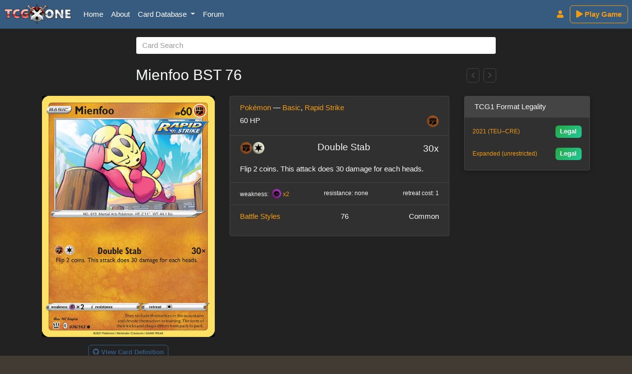

--- FILE ---
content_type: text/html; charset=UTF-8
request_url: https://tcgone.net/cards/mienfoo-bst-76
body_size: 4236
content:


<!DOCTYPE html>
<html lang="en">
<head>
  <meta charset="utf-8">
  <meta name="viewport" content="width=device-width, initial-scale=1, shrink-to-fit=no">
  <meta name="description" content="Mienfoo • Battle Styles 76 • POKEMON • [POKEMON, BASIC, RAPID_STRIKE] • Common • Double Stab: 30x damage. Flip 2 coins. This attack does 30 damage for each heads.">
  <meta name="author" content="TCG ONE">

  <title>Mienfoo BST 76 - Battle Styles 76 - Card - TCG ONE</title>

  <link rel="stylesheet" href="/assets/css/bootstrap.min.css">
  <link rel="stylesheet" href="https://use.fontawesome.com/releases/v5.6.3/css/all.css" integrity="sha384-UHRtZLI+pbxtHCWp1t77Bi1L4ZtiqrqD80Kn4Z8NTSRyMA2Fd33n5dQ8lWUE00s/" crossorigin="anonymous">
  <link href="/assets/css/main.css" rel="stylesheet">
  <!--<link rel="stylesheet" href="https://cdnjs.cloudflare.com/ajax/libs/bootstrap-select/1.13.2/css/bootstrap-select.min.css">-->
  <link rel="shortcut icon" type="image/png" href="/assets/img/favicon.ico">
  <meta name="apple-mobile-web-app-title" content="TCG ONE" />
  <link rel="apple-touch-icon" href="/assets/img/logo2.png" />
  <link rel="icon" sizes="256x256" href="/assets/img/logo2.png" />

  <meta name="twitter:card" content="summary" />
  <meta name="twitter:site" content="@TCG_ONE" />
  <meta name="twitter:creator" content="@TCG_ONE" />
  <meta property="og:site_name" content="TCG ONE - #1 Pokémon TCG Simulator" />
  <meta property="og:title" content="Mienfoo BST 76 - Battle Styles 76 - Card" />
  <meta property="og:description" content="Mienfoo • Battle Styles 76 • POKEMON • [POKEMON, BASIC, RAPID_STRIKE] • Common • Double Stab: 30x damage. Flip 2 coins. This attack does 30 damage for each heads." />
  <meta property="og:type" content="website" />

  <script type="application/ld+json">{"@context":"http://schema.org","@type":"Organization","url":"https://tcgone.net","logo":"http://tcgone.net/assets/img/logo2.png"}</script>
  <script type="application/ld+json">{"@context":"http://schema.org","@type":"WebSite","url":"https://tcgone.net","potentialAction":{"@type":"SearchAction","target":"https://tcgone.net/cards?query={terms}&utm_source=google","query-input":"required name=terms"}}</script>

  
    
<script type="application/ld+json">{"@context":"http://schema.org","@type":"BreadcrumbList","itemListElement":[{"@type":"ListItem","position":1,"item":{"@id":"http://tcgone.net/expansions","name":"Sets"}},{"@type":"ListItem","position":2,"item":{"@id":"http://tcgone.net/expansions/battle-styles","name":"Battle Styles","image":"https://tcgone.net/scans/l/battle_styles/76.jpg"}},{"@type":"ListItem","position":3,"item":{"@id":"http://tcgone.net/cards/mienfoo-bst-76","name":"Mienfoo","image":"https://tcgone.net/scans/l/battle_styles/76.jpg"}}]}</script>

<script type="application/ld+json">
  {
    "@context": "http://schema.org/",
    "@type": "Product",
    "name": "Mienfoo BST 76",
    "image": "https://tcgone.net/scans/l/battle_styles/76.jpg",
    "description": "Mienfoo • Battle Styles 76 • POKEMON • [POKEMON, BASIC, RAPID_STRIKE] • Common • Double Stab: 30x damage. Flip 2 coins. This attack does 30 damage for each heads.",
    "brand": "Battle Styles",
    "aggregateRating": {
      "@type": "AggregateRating",
      "ratingValue": "5",
      "ratingCount": "1"
    },
    "sku": "c-mienfoo-bst-76"
  }
</script>


<meta property="og:type" content="product" />
<meta property="og:url" content="http://tcgone.net/cards/mienfoo-bst-76" />
<meta property="og:image" content="https://tcgone.net/scans/l/battle_styles/76.jpg" />


  
</head>
<body>

  <script>
  window.ga=window.ga||function(){(ga.q=ga.q||[]).push(arguments)};ga.l=+new Date;
  ga('create', 'UA-43715844-2', 'auto');
  ga('send', 'pageview');
  </script>
  <script async src='https://www.google-analytics.com/analytics.js'></script>

    <header>
      <nav class="navbar navbar-expand-md navbar-dark bg-primary p-2">
        <a class="navbar-brand pt-0 pb-0" href="/">
          <img src="/assets/img/logo4.png" height="42" alt="Logo">
        </a>
        <button class="navbar-toggler" type="button" data-toggle="collapse" data-target="#navbarCollapse" aria-controls="navbarCollapse" aria-expanded="false" aria-label="Toggle navigation">
          <span class="navbar-toggler-icon"></span>
        </button>
        <div class="collapse navbar-collapse" id="navbarCollapse">
          <ul class="navbar-nav mr-auto">
            <li class="nav-item ">
              <a class="nav-link" href="/">Home</a>
            </li>
            <li class="nav-item ">
              <a class="nav-link" href="/about">About</a>
            </li>
            <li class="nav-item dropdown ">
              <a class="nav-link dropdown-toggle" href="#" id="navbarDropdownMenuLink" data-toggle="dropdown" aria-haspopup="true" aria-expanded="false">
            Card Database
              </a>
              <div class="dropdown-menu" aria-labelledby="navbarDropdownMenuLink">
                <a class="dropdown-item" href="/cards">All Cards</a>
                <a class="dropdown-item" href="/expansions">Expansions</a>
                <a class="dropdown-item" href="/formats">Formats</a>
              </div>
            </li>
            <li class="nav-item ">
              <a class="nav-link" href="https://forum.tcgone.net" target="_blank">Forum</a>
            </li>
          </ul>

          
            <a href="#" class="btn my-2 my-sm-0"><i class="fas fa-user"></i> </a>
          

          <a href="https://play.tcgone.net" class="btn btn-outline-warning my-2 my-sm-0"><i class="fas fa-play"></i> Play Game</a>
        </div>
      </nav>
    </header>

    <!-- <p class="text-center mt-3">
        <a href="https://tcgone.net" data-toggle="tooltip" data-placement="left" title="TCG ONE">
            <img src="/assets/img/logo3.png" alt="logo" height="128" >
        </a>
    </p> -->

    <div id="main" class="main pt-3 pb-5" role="main">
      <div class="container">
        
<div class="row mb-2">
  <div class="col-md-8 col-sm-12 mx-auto">
    <div class="form-group">
      <input type="text" class="form-control typeahead-cards" placeholder="Card Search" aria-label="Card Search">
    </div>
  </div>
</div>
<div class="row mb-4">
  <div class="col-md-8 col-sm-12 mx-auto">
    <div class="d-flex justify-content-between align-items-center">
      <h2 class="mb-0">Mienfoo BST 76</h2>
      <div class="d-flex align-items-center">
        
        <a href="/cards/conkeldurr-bst-75" class="btn btn-sm btn-outline-secondary mr-2" title="Previous card in set"><i class="fas fa-chevron-left"></i></a>
        
        
        <a href="/cards/mienshao-bst-77" class="btn btn-sm btn-outline-secondary" title="Next card in set"><i class="fas fa-chevron-right"></i></a>
        
      </div>
    </div>
    
  </div>
</div>
<div class="row">
  <div class="col-md-4">
    <div class="text-center">
      <img src="https://tcgone.net/scans/l/battle_styles/76.jpg" class="img-fluid rounded mb-3" alt="Mienfoo Battle Styles 76"/>
      
      <div class="mb-3">
        <a href="https://github.com/axpendix/tcgone/blob/master/cards/src/main/resources/cards/436-battle_styles.yaml#L1557-L1572" target="_blank" class="btn btn-sm btn-outline-primary">
          <i class="fab fa-github"></i> View Card Definition
        </a>
      </div>
      
      <div class="mb-3">
        <div class="bg-light p-2 rounded">
          <code style="font-family: 'Courier New', monospace; font-size: 0.9em; user-select: all;">MIENFOO_76:BATTLE_STYLES</code>
        </div>
      </div>
    </div>
  </div>
  <div class="col-md-5">
    <div class="list-group">
      <div class="list-group-item list-group-item-action">
        <div class="d-flex w-100 justify-content-between">
          <p class="mb-1"><a href="/cards?query=type%3Apokemon">Pokémon</a> — <a href="/cards?query=type%3Abasic">Basic</a>, <a href="/cards?query=type%3Arapid-strike">Rapid Strike</a></p>
        </div>
        
        <div class="d-flex w-100 justify-content-between">
          
          <p class="mb-1">60 HP</p>
          <p class="mb-1"><a href="/cards?query=color%3AF"><i class="energy25-f"></i></a></p>
        </div>
        
      </div>

      
      
      
      <div class="list-group-item list-group-item-action">
        <div class="d-flex w-100 justify-content-between">
          <p class="text-muted"><i class="energy25-f"></i><i class="energy25-c"></i></p>
          <h5 class="mb-1">Double Stab</h5>
          <p class="lead">30x</p>
        </div>
        <p class="mb-1">Flip 2 coins. This attack does 30 damage for each heads.</p>
      </div>
      
      
      
      <div class="list-group-item list-group-item-action">
        <div class="d-flex w-100 justify-content-between">
          <small>weakness: &nbsp;<a href="/cards?query=weakness%3AP"><i class="energy20-p"></i> x2</a>  </small>
          <small>resistance: none </small>
          <small>retreat cost: 1</small>
        </div>
      </div>
      
      
      <div class="list-group-item list-group-item-action">
        <div class="d-flex w-100 justify-content-between">
          <p><a href="/expansions/battle-styles">Battle Styles</a></p>
          <p>76</p>
          <p>Common</p>
        </div>
      </div>
    </div>
    
  </div>
  <div class="col-md-3">
    
    
    <div class="card">
      <div class="card-header">
        <h6 class="mb-0">TCG1 Format Legality</h6>
      </div>
      <div class="card-body p-2">
        
        
        <a href="/formats/STANDARD_20" class="d-block text-decoration-none">
          <div class="d-flex justify-content-between align-items-center mb-1 p-2">
            <span class="small">2021 (TEU–CRE)</span>
            
            <span class="badge badge-success">Legal</span>
            
          </div>
        </a>
        
        
        
        <a href="/formats/EXPANDED_14" class="d-block text-decoration-none">
          <div class="d-flex justify-content-between align-items-center mb-1 p-2">
            <span class="small">Expanded (unrestricted)</span>
            
            <span class="badge badge-success">Legal</span>
            
          </div>
        </a>
        
        
      </div>
    </div>
    
  </div>
</div>

      </div>
    </div>

    <footer id="footer" class="footer px-5 py-5">
      <div class="container">
        <div class="row text-center text-xs-center text-sm-left text-md-left">
          <div class="col-sm-6 col-md-3">
            <h5>TCG ONE</h5>
            <ul class="list-unstyled quick-links">
              <li><a href="/">Home</a></li>
              <li><a href="/about">About</a></li>
              <li><a href="https://play.tcgone.net" target="_blank">Play Game</a></li>
              <li><a href="https://forum.tcgone.net" target="_blank">Forums</a></li>
              <li><a href="https://auth.tcgone.net"
                     target="popup"
                     onclick="window.open('https://auth.tcgone.net','popup','width=600,height=600'); return false;">Account</a></li>
            </ul>
          </div>
          <div class="col-sm-6 col-md-3">
            <h5>Card Database</h5>
            <ul class="list-unstyled quick-links">
              <li><a href="/cards">All Cards</a></li>
              <li><a href="/expansions">Expansions</a></li>
              <li><a href="/formats">Formats</a></li>
              <!--<li><a href="#">Random Card</a></li>-->
            </ul>
          </div>
          <!--<div class="col-sm-6 col-md-3">-->
            <!--<h5>Deck Garage</h5>-->
            <!--<ul class="list-unstyled quick-links">-->
              <!--<li><a href="#">Standard Decks</a></li>-->
              <!--<li><a href="#">Expanded Decks</a></li>-->
              <!--<li><a href="#">All Decks</a></li>-->
              <!--<li><a href="#">Create New Deck</a></li>-->
              <!--<li><a href="#">My Decks</a></li>-->
            <!--</ul>-->
          <!--</div>-->
          <div class="col-sm-6 col-md-3">
            <h5>Links</h5>
            <ul class="list-unstyled quick-links">
              <li><a href="https://discord.gg/MTBGxVE" target="_blank">Discord <span class="badge badge-primary">Join</span></a></li>
              <li><a href="https://www.patreon.com/tcgone" target="_blank">Patreon <span class="badge badge-success">Donate</span></a></li>
              <li><a href="https://forum.tcgone.net/c/feature-requests/6" target="_blank">Feature Requests</a></li>
              <li><a href="https://forum.tcgone.net/t/26">Contribution Guide</a></li>
              <li><a href="https://trello.com/b/B8bwBnRv/tcg-one-tasks">Trello Board</a></li>
              <li><a href="https://forum.tcgone.net/tos">Terms of Service</a></li>
              <li><a href="https://forum.tcgone.net/about">Contact Us</a></li>
            </ul>
          </div>
        </div>
        <p class="m-0 text-muted" style="max-width: 700px;"><small>This site and its software are fan-made and in no way affiliated with Pokémon, Nintendo, Wizards or TPCi. Card images and text presented on this site are copyrighted by their respective owners.</small></p>
      </div>
    </footer>

    <script src="https://ajax.googleapis.com/ajax/libs/jquery/3.3.1/jquery.min.js"></script>
    <script src="https://cdnjs.cloudflare.com/ajax/libs/popper.js/1.14.3/umd/popper.min.js" integrity="sha384-ZMP7rVo3mIykV+2+9J3UJ46jBk0WLaUAdn689aCwoqbBJiSnjAK/l8WvCWPIPm49" crossorigin="anonymous"></script>
    <script src="https://stackpath.bootstrapcdn.com/bootstrap/4.1.3/js/bootstrap.min.js" integrity="sha384-ChfqqxuZUCnJSK3+MXmPNIyE6ZbWh2IMqE241rYiqJxyMiZ6OW/JmZQ5stwEULTy" crossorigin="anonymous"></script>
    <link rel="stylesheet" href="https://cdn.jsdelivr.net/npm/bootstrap-select@1.13.9/dist/css/bootstrap-select.min.css">
    <script src="https://cdn.jsdelivr.net/npm/bootstrap-select@1.13.9/dist/js/bootstrap-select.min.js"></script>

    <script src="/assets/js/main.js" type="text/javascript"></script>
    
    
        <link href="/assets/css/typeahead.css" rel="stylesheet">
        <script src="/assets/js/typeahead-bundle.js" type="text/javascript"></script>
        <script src="/assets/js/card-search.js" type="text/javascript"></script>
    

    
      

    
    <div id="fb-root"></div>
    <script>(function(d, s, id) {
      var js, fjs = d.getElementsByTagName(s)[0];
      if (d.getElementById(id)) return;
      js = d.createElement(s); js.id = id;
      js.src = 'https://connect.facebook.net/en_US/sdk.js#xfbml=1&version=v3.2&appId=682671488442306&autoLogAppEvents=1';
      fjs.parentNode.insertBefore(js, fjs);
    }(document, 'script', 'facebook-jssdk'));</script>
<script defer src="https://static.cloudflareinsights.com/beacon.min.js/vcd15cbe7772f49c399c6a5babf22c1241717689176015" integrity="sha512-ZpsOmlRQV6y907TI0dKBHq9Md29nnaEIPlkf84rnaERnq6zvWvPUqr2ft8M1aS28oN72PdrCzSjY4U6VaAw1EQ==" data-cf-beacon='{"version":"2024.11.0","token":"ac38ff96a6d94efa8a6462438657b22f","r":1,"server_timing":{"name":{"cfCacheStatus":true,"cfEdge":true,"cfExtPri":true,"cfL4":true,"cfOrigin":true,"cfSpeedBrain":true},"location_startswith":null}}' crossorigin="anonymous"></script>
</body>
</html>



--- FILE ---
content_type: text/css; charset=UTF-8
request_url: https://tcgone.net/assets/css/main.css
body_size: 1079
content:
body {
    /* padding-top: 40px;
    padding-bottom: 40px;
    background-color: #eee; */
    background-color: rgb(65, 59, 51);
}

#main {
    background-color: #222;
}

#footer{
    background: rgb(65, 59, 51);
}

/* Hero Carousel Styles */
.hero-slide {
    position: relative;
    overflow: hidden;
}

.hero-slide::before {
    content: '';
    position: absolute;
    top: 0;
    left: 0;
    right: 0;
    bottom: 0;
    background: rgba(0, 0, 0, 0.3);
    z-index: 1;
}

.hero-slide > .container {
    position: relative;
    z-index: 2;
}

/* Carousel Indicators */
#heroCarousel .carousel-indicators li {
    width: 12px;
    height: 12px;
    border-radius: 50%;
    background-color: rgba(255, 255, 255, 0.5);
    border: 2px solid rgba(255, 255, 255, 0.8);
}

#heroCarousel .carousel-indicators li.active {
    background-color: #ffc107;
    border-color: #ffc107;
}

/* Statistics Section */
.stats-section {
    background: linear-gradient(135deg, #2c3e50 0%, #34495e 100%);
}

.display-4 {
    font-weight: 700;
}

/* Card Enhancements */
.card {
    border: 1px solid #444;
    box-shadow: 0 2px 10px rgba(0, 0, 0, 0.3);
    transition: transform 0.2s, box-shadow 0.2s;
}

.card:hover {
    transform: translateY(-2px);
    box-shadow: 0 4px 20px rgba(0, 0, 0, 0.4);
}

.card-header {
    border-bottom: 1px solid #444;
    font-weight: 600;
}

.card-header i {
    color: #ffc107;
}

/* Button Enhancements */
.btn {
    border-radius: 6px;
    font-weight: 600;
    transition: all 0.3s ease;
}

.btn-warning {
    background: linear-gradient(135deg, #ffc107 0%, #ffb300 100%);
    border: none;
    color: #212529;
}

.btn-warning:hover {
    background: linear-gradient(135deg, #ffb300 0%, #ff8f00 100%);
    transform: translateY(-1px);
    box-shadow: 0 4px 15px rgba(255, 193, 7, 0.4);
}

.btn-success {
    background: linear-gradient(135deg, #28a745 0%, #20c997 100%);
    border: none;
}

.btn-success:hover {
    background: linear-gradient(135deg, #20c997 0%, #17a2b8 100%);
    transform: translateY(-1px);
}

.btn-primary {
    background: linear-gradient(135deg, #007bff 0%, #6610f2 100%);
    border: none;
}

.btn-primary:hover {
    background: linear-gradient(135deg, #6610f2 0%, #e83e8c 100%);
    transform: translateY(-1px);
}

.btn-info {
    background: linear-gradient(135deg, #17a2b8 0%, #6f42c1 100%);
    border: none;
}

.btn-info:hover {
    background: linear-gradient(135deg, #6f42c1 0%, #e83e8c 100%);
    transform: translateY(-1px);
}

/* Badge Enhancements */
.badge {
    font-size: 0.85em;
    padding: 0.5em 0.75em;
    border-radius: 6px;
}

.badge-primary {
    background: linear-gradient(135deg, #007bff 0%, #6610f2 100%);
}

.badge-success {
    background: linear-gradient(135deg, #28a745 0%, #20c997 100%);
}

/* Feature Cards */
.card.bg-secondary {
    background: linear-gradient(135deg, #495057 0%, #6c757d 100%) !important;
    border: 1px solid #555;
}

.card.bg-secondary:hover {
    background: linear-gradient(135deg, #6c757d 0%, #495057 100%) !important;
}

/* Table Enhancements */
.table-striped tbody tr:nth-of-type(odd) {
    background-color: rgba(255, 255, 255, 0.05);
}

.table-condensed a {
    color: #ffc107;
    text-decoration: none;
}

.table-condensed a:hover {
    color: #ffeb3b;
    text-decoration: underline;
}

/* Quick Start Card */
.card-header.bg-warning {
    background: linear-gradient(135deg, #ffc107 0%, #ffb300 100%) !important;
}

/* Mobile Responsive */
@media (max-width: 768px) {
    .hero-slide {
        min-height: 300px !important;
    }
    
    .display-4 {
        font-size: 2rem;
    }
    
    .lead {
        font-size: 1rem;
    }
    
    .btn-lg {
        padding: 0.75rem 1.5rem;
        font-size: 1rem;
    }
}

.form-signin {
    max-width: 330px;
    padding: 15px;
    margin: 0 auto;
}

.form-signin .form-signin-heading,
.form-signin .checkbox {
    margin-bottom: 10px;
}

.form-signin .checkbox {
    font-weight: normal;
}

.form-signin .form-control {
    position: relative;
    height: auto;
    -webkit-box-sizing: border-box;
    -moz-box-sizing: border-box;
    box-sizing: border-box;
    padding: 10px;
}

.form-signin .form-control:focus {
    z-index: 2;
}

.form-signin button {
    margin-top: 10px;
}

.has-error {
    color: red
}

.table-condensed{
  font-size: 0.9rem;
}

.energy {
    background-image: url("/assets/img/types/all.png");
    width: 25px;
    height: 25px;
    display: inline-block;
}
.energy.energy-G{
    background-position:-25px -50px
}
.energy.energy-C{
    background-position:-25px 0;
}
.energy.energy-R{
    background-position:0 0
}
.energy.energy-W{
    background-position:-75px -50px
}
.energy.energy-L{
    background-position:-50px -50px
}
.energy.energy-D{
    background-position:0 -50px
}
.energy.energy-Y{
    background-position:-50px 0
}
.energy.energy-P{
    background-position:-75px -25px
}
.energy.energy-M{
    background-position:-75px 0
}
.energy.energy-N{
    background-position:0 -25px
}
.energy.energy-F{
    background-position:-50px -25px
}

/* Generated by http://css.spritegen.com CSS Sprite Generator */

.energy20-c, .energy20-d, .energy20-f, .energy20-g, .energy20-l,
.energy20-m, .energy20-n, .energy20-p, .energy20-r, .energy20-w,
.energy20-y
{ display: inline-block; background: url("/assets/img/types/sprite20.png") no-repeat; overflow: hidden; text-indent: -9999px; text-align: left; vertical-align: bottom; }

.energy20-c { background-position: -0px -0px; width: 20px; height: 20px; }
.energy20-d { background-position: -20px -0px; width: 20px; height: 20px; }
.energy20-f { background-position: -40px -0px; width: 20px; height: 20px; }
.energy20-g { background-position: -0px -20px; width: 20px; height: 20px; }
.energy20-l { background-position: -20px -20px; width: 20px; height: 20px; }
.energy20-m { background-position: -40px -20px; width: 20px; height: 20px; }
.energy20-n { background-position: -0px -40px; width: 20px; height: 20px; }
.energy20-p { background-position: -20px -40px; width: 20px; height: 20px; }
.energy20-r { background-position: -40px -40px; width: 20px; height: 20px; }
.energy20-w { background-position: -0px -60px; width: 20px; height: 20px; }
.energy20-y { background-position: -20px -60px; width: 20px; height: 20px; }

/* Generated by http://css.spritegen.com CSS Sprite Generator */

.energy25-c, .energy25-d, .energy25-f, .energy25-g, .energy25-l,
.energy25-m, .energy25-n, .energy25-p, .energy25-r, .energy25-w,
.energy25-y
{ display: inline-block; background: url("/assets/img/types/sprite25.png") no-repeat; overflow: hidden; text-indent: -9999px; text-align: left; vertical-align: bottom; }

.energy25-c { background-position: -0px -0px; width: 25px; height: 25px; }
.energy25-d { background-position: -25px -0px; width: 25px; height: 25px; }
.energy25-f { background-position: -50px -0px; width: 25px; height: 25px; }
.energy25-g { background-position: -0px -25px; width: 25px; height: 25px; }
.energy25-l { background-position: -25px -25px; width: 25px; height: 25px; }
.energy25-m { background-position: -50px -25px; width: 25px; height: 25px; }
.energy25-n { background-position: -0px -50px; width: 25px; height: 25px; }
.energy25-p { background-position: -25px -50px; width: 25px; height: 25px; }
.energy25-r { background-position: -50px -50px; width: 25px; height: 25px; }
.energy25-w { background-position: -0px -75px; width: 25px; height: 25px; }
.energy25-y { background-position: -25px -75px; width: 25px; height: 25px; }

/* Card page - Variant and Format Legality panels - disable hover effects */
.col-md-3 .card:hover {
  transform: none;
  box-shadow: 0 2px 10px rgba(0, 0, 0, 0.3);
}

--- FILE ---
content_type: application/javascript; charset=UTF-8
request_url: https://tcgone.net/assets/js/card-search.js
body_size: 542
content:
document.addEventListener("DOMContentLoaded", function(e) {

    var cards = new Bloodhound({
        datumTokenizer: Bloodhound.tokenizers.obj.whitespace('name'),
        queryTokenizer: Bloodhound.tokenizers.whitespace,
        // url points to a json file that contains an array of country names, see
        // https://github.com/twitter/typeahead.js/blob/gh-pages/data/countries.json
        prefetch: {
            url: '/api/v1/cards/all'
        },
        identify: function(obj) { return obj.id; },
    });

    // passing in `null` for the `options` arguments will result in the default
    // options being used
    const tyc = $('.typeahead-cards');
    tyc.typeahead({
            emptyListener: function(query) {
                window.location.href = '/cards?query='+query;
                return true;
            },
            autoselect: false,
            highlight: false,
            hint: false
        }, {
        hint: false,
        display: 'name',
        limit: 15,
        templates: {
//            empty: function(obj){return '<div class="mx-2">'+obj.query+'&nbsp;⏎</div>'}, // this works
            empty: '<div class="mx-2">Search&nbsp;⏎</div>',
            // suggestion: function(obj){return '<img width="20" src="'+obj.imageUrl+'" />'+obj.fullName},
            // suggestion: function(obj){
            //     return '<div style="background:center no-repeat url("'+obj.imageUrl+'");background-size:contain;height:60px"></div>'+obj.fullName
            // }
        },
        name: 'cards',
        source: cards
    }).bind('typeahead:select', function (event, obj) {
        console.log(obj);
        window.location.href = '/cards/'+obj.id;
    }).bind('typeahead:cursorchange', function (event, obj) {
        if(obj != null){
//            console.log(obj.imageUrl);
            tyc.attr('data-content', '<img src="'+obj.imageUrl+'" alt="'+obj.fullName+'"/>');
            tyc.popover('show');
        } else {
            tyc.popover('hide');
        }
    }).bind('typeahead:close', function () {
        // console.log("close");
        tyc.popover('hide');
    }).bind('typeahead:open', function () {
        // console.log("open");
    });

    tyc.popover({
        // container: "body",
        boundary: "viewport",
        fallbackPlacement: "clockwise",
        html: true,
        trigger: 'manual',
        placement: 'right',
    });

    // var cards = new Bloodhound({
    //     name: 'cards',
    //     datumTokenizer: function(obj) {
    //         return Bloodhound.tokenizers.whitespace(obj.fullName);
    //     },
    //     queryTokenizer: Bloodhound.tokenizers.whitespace,
    //     identify: function(obj) { return obj.id; },
    //     prefetch: '/api/v1/cards/bloodhound'
    // });
    // cards.search('Charmander', function (data) {
    //     console.log(data);
    // }, function (data) {
    //     console.log(data);
    // });
    // $('.typeahead-cards').typeahead({
    //     minLength: 1,
    //     hint: true
    // }, {
    //     name: 'cards',
    //     displayKey: 'fullName',
    //     limit: 10,
    //     source: function(query, cb) {
    //         cards.get(query, function(suggestions) {
    //             cb(suggestions);
    //         });
    //     },
    //     templates: {
    //         empty: '<div class="empty-message">No matches.</div>'
    //     }
    // }).bind('typeahead:select', function (event, value) {
    //     console.log(value)
    // });

});


--- FILE ---
content_type: application/javascript; charset=UTF-8
request_url: https://tcgone.net/assets/js/main.js
body_size: -395
content:
document.addEventListener("DOMContentLoaded", function(event) {
  $(function () {
    $('[data-toggle="tooltip"]').tooltip()
  });
});
